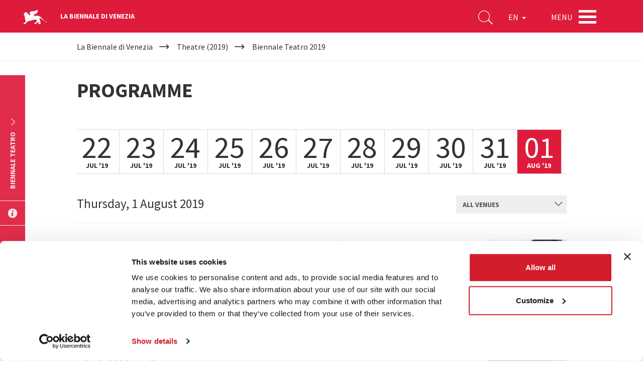

--- FILE ---
content_type: text/html; charset=utf-8
request_url: https://www.labiennale.org/en/theatre/2019/biennale-teatro-2019?date=2019-08-01
body_size: 10200
content:
<!DOCTYPE html>
<html lang="en" dir="ltr"
  xmlns:og="http://ogp.me/ns#"
  xmlns:article="http://ogp.me/ns/article#"
  xmlns:book="http://ogp.me/ns/book#"
  xmlns:profile="http://ogp.me/ns/profile#"
  xmlns:video="http://ogp.me/ns/video#"
  xmlns:product="http://ogp.me/ns/product#">
<head>
    <link rel="profile" href="http://www.w3.org/1999/xhtml/vocab" />
    <meta charset="utf-8">
    <meta name="viewport" content="width=device-width, initial-scale=1.0">
  <script type="text/javascript"  id="Cookiebot" src="https://consent.cookiebot.com/uc.js" data-cbid="74679177-89ae-4133-b283-6728c4a7e16f" async="async"></script>
<meta http-equiv="Content-Type" content="text/html; charset=utf-8" />
<meta http-equiv="x-dns-prefetch-control" content="on" />
<link rel="dns-prefetch" href="//static.labiennale.org" />
<!--[if IE 9]>
<link rel="prefetch" href="//static.labiennale.org" />
<![endif]-->
<link rel="icon" href="https://static.labiennale.org/favicon-16x16.png" sizes="16x16" />
<link type="application/rss+xml" title="La Biennale di Venezia News" href="/en/rss.xml" />
<link rel="icon" href="https://static.labiennale.org/favicon-32x32.png" sizes="32x32" />
<link rel="shortcut icon" href="https://static.labiennale.org/favicon.ico" />
<link rel="icon" href="https://static.labiennale.org/favicon-256x256.png" sizes="256x256" />
<link rel="apple-touch-icon" href="https://static.labiennale.org/apple-touch-icon.png" sizes="180x180" />
<link rel="apple-touch-icon-precomposed" href="https://static.labiennale.org/apple-touch-icon-precomposed.png" sizes="180x180" />
<link rel="mask-icon" href="https://static.labiennale.org/safari-pinned-tab.svg" color="#df1b3b" />
<meta rel="manifest" href="https://static.labiennale.org/manifest.json" />
<meta name="description" content="47th International Theatre Festival Drammaturgie" />
<meta name="generator" content="Drupal 7 (http://drupal.org)" />
<link rel="canonical" href="https://www.labiennale.org/en/theatre/2019/biennale-teatro-2019" />
<link rel="shortlink" href="https://www.labiennale.org/en/node/4296" />
<meta property="og:site_name" content="La Biennale di Venezia" />
<meta property="og:type" content="article" />
<meta property="og:url" content="https://www.labiennale.org/en/theatre/2019/biennale-teatro-2019" />
<meta property="og:title" content="Biennale Teatro 2019 | Biennale Teatro 2019" />
<meta property="og:description" content="47th International Theatre Festival Drammaturgie" />
<meta property="og:updated_time" content="2019-07-31T08:34:29+02:00" />
<meta name="twitter:card" content="summary_large_image" />
<meta name="twitter:url" content="https://www.labiennale.org/en/theatre/2019/biennale-teatro-2019" />
<meta name="twitter:title" content="Biennale Teatro 2019" />
<meta property="article:published_time" content="2019-02-22T16:28:53+01:00" />
<meta property="article:modified_time" content="2019-07-31T08:34:29+02:00" />
<meta name="facebook-domain-verification" content="y2dsxtqa0oi3y9vux5e4lp6s8l3ue9" />

<!-- Facebook Pixel Code -->
<script type="text/plain" data-cookieconsent="marketing">
!function(f,b,e,v,n,t,s){if(f.fbq)return;n=f.fbq=function(){n.callMethod?
n.callMethod.apply(n,arguments):n.queue.push(arguments)};if(!f._fbq)f._fbq=n;
n.push=n;n.loaded=!0;n.version='2.0';n.queue=[];t=b.createElement(e);t.async=!0;
t.src=v;s=b.getElementsByTagName(e)[0];s.parentNode.insertBefore(t,s)}(window,
document,'script','https://connect.facebook.net/en_US/fbevents.js');
</script>
<!-- End Facebook Pixel Code -->
<script type="text/plain" data-cookieconsent="marketing">
  fbq('init', '308669026865564', [], {
    "agent": "pldrupal-7-7.59"
});
</script><script type="text/plain" data-cookieconsent="marketing">
  fbq('track', 'PageView', []);
</script>
<!-- Facebook Pixel Code -->
<noscript>
<img height="1" width="1" style="display:none" alt="fbpx"
src="https://www.facebook.com/tr?id=308669026865564&ev=PageView&noscript=1" />
</noscript>
<!-- End Facebook Pixel Code -->
    <title>Biennale Teatro 2019 | Biennale Teatro 2019</title>
  <link type="text/css" rel="stylesheet" href="https://static.labiennale.org/files/cdn/css/https/css_mU390qF2xEBdFPA10q5U7A8e3oAS8N_GK-DPpsKx15I.css" media="all" />
<link type="text/css" rel="stylesheet" href="https://static.labiennale.org/files/cdn/css/https/css_6BRRJwRrLE13LfPurUqmMuDHDPy-qn24ZHBkWSc7Zms.css" media="all" />
<link type="text/css" rel="stylesheet" href="https://static.labiennale.org/files/cdn/css/https/css_ovR8OZQVB8oDgE8kG7nTWQjNvr1OHrUAYiz0TmpxY9U.css" media="all" />
<link type="text/css" rel="stylesheet" href="https://static.labiennale.org/files/cdn/css/https/css_WbugWFjwlWw599NM28ngc4z6Rdc5isB1tTtD7SAKa4E.css" media="all" />
    <!-- HTML5 element support for IE6-8 -->
    <!--[if lt IE 9]>
    <script src="https://cdn.jsdelivr.net/html5shiv/3.7.3/html5shiv-printshiv.min.js"></script>
    <![endif]-->
  <script type="text/plain" data-cookieconsent="statistics">(function(w,d,s,l,i){

  w[l]=w[l]||[];
  w[l].push({'gtm.start':new Date().getTime(),event:'gtm.js'});
  var f=d.getElementsByTagName(s)[0];
  var j=d.createElement(s);
  var dl=l!='dataLayer'?'&l='+l:'';
  j.src='https://www.googletagmanager.com/gtm.js?id='+i+dl+'';
  j.async=true;
  f.parentNode.insertBefore(j,f);

})(window,document,'script','dataLayer','GTM-K53Z8CJ');</script>
<script src="https://static.labiennale.org/files/js/js_siAzsLQXar6_8hnne92BaBQNphQqqLqTxKnhobUkxPk.js"></script>
<script src="https://static.labiennale.org/files/js/js_gTd4U5Ixr7jD6Iy1a-AnwhsWJMyfk9VI4tcTJaYAt8E.js"></script>
<script src="https://static.labiennale.org/files/js/js_Eyhtp0vQM3y5GdE7hUWqsVqDafoJJyq0HuY1E0g4Si4.js"></script>
<script src="https://static.labiennale.org/files/js/js_T_s-Vel_gIhI-8pVHSpMba7BFDRWM7Vrs9weHs-QaJ4.js"></script>
<script src="https://static.labiennale.org/files/js/js_oYVKp-cluFZQnjxYMtXDmhZY3bwT8PYHYk6oiRMAQDw.js"></script>
<script>jQuery.extend(Drupal.settings, {"basePath":"\/","pathPrefix":"en\/","ajaxPageState":{"theme":"labiennale_theme","theme_token":"yoAn5bR0WPNA20ktyPwx8Dk98Ipukab_13UZspV2r88","jquery_version":"1.10","js":{"sites\/all\/modules\/custom\/labiennale\/js\/ckeditor-fix.js":1,"sites\/all\/themes\/contrib\/bootstrap\/js\/bootstrap.js":1,"0":1,"sites\/all\/modules\/contrib\/jquery_update\/replace\/jquery\/1.10\/jquery.min.js":1,"misc\/jquery.once.js":1,"misc\/drupal.js":1,"sites\/all\/modules\/contrib\/jquery_update\/replace\/ui\/external\/jquery.cookie.js":1,"sites\/all\/modules\/contrib\/jquery_update\/replace\/misc\/jquery.form.min.js":1,"misc\/jquery-ajaxsubmit.js":1,"misc\/ajax.js":1,"sites\/all\/modules\/contrib\/jquery_update\/js\/jquery_update.js":1,"sites\/all\/libraries\/jgrowl\/jquery.jgrowl.min.js":1,"sites\/all\/modules\/contrib\/nicemessages\/js\/nicemessages.js":1,"sites\/all\/modules\/contrib\/views_selective_filters\/js\/attachBehaviours.js":1,"sites\/all\/modules\/contrib\/views\/js\/base.js":1,"sites\/all\/themes\/contrib\/bootstrap\/js\/misc\/_progress.js":1,"sites\/all\/modules\/contrib\/cookiebot\/js\/cookiebot.js":1,"sites\/all\/modules\/contrib\/views\/js\/ajax_view.js":1,"sites\/all\/modules\/contrib\/views_load_more\/views_load_more.js":1,"sites\/all\/themes\/custom\/labiennale_theme\/lib\/bootstrap\/js\/affix.js":1,"sites\/all\/themes\/custom\/labiennale_theme\/lib\/bootstrap\/js\/alert.js":1,"sites\/all\/themes\/custom\/labiennale_theme\/lib\/bootstrap\/js\/button.js":1,"sites\/all\/themes\/custom\/labiennale_theme\/lib\/bootstrap\/js\/collapse.js":1,"sites\/all\/themes\/custom\/labiennale_theme\/lib\/bootstrap\/js\/dropdown.js":1,"sites\/all\/themes\/custom\/labiennale_theme\/lib\/bootstrap\/js\/modal.js":1,"sites\/all\/themes\/custom\/labiennale_theme\/lib\/bootstrap\/js\/tooltip.js":1,"sites\/all\/themes\/custom\/labiennale_theme\/lib\/bootstrap\/js\/popover.js":1,"sites\/all\/themes\/custom\/labiennale_theme\/lib\/bootstrap\/js\/scrollspy.js":1,"sites\/all\/themes\/custom\/labiennale_theme\/lib\/bootstrap\/js\/tab.js":1,"sites\/all\/themes\/custom\/labiennale_theme\/lib\/bootstrap\/js\/transition.js":1,"sites\/all\/themes\/custom\/labiennale_theme\/lib\/modernizr\/modernizr.js":1,"sites\/all\/themes\/custom\/labiennale_theme\/lib\/matchHeight\/dist\/jquery.matchHeight-min.js":1,"sites\/all\/themes\/custom\/labiennale_theme\/lib\/slick-carousel\/slick\/slick.min.js":1,"sites\/all\/themes\/custom\/labiennale_theme\/lib\/fancybox\/dist\/jquery.fancybox.min.js":1,"sites\/all\/themes\/custom\/labiennale_theme\/lib\/select2\/dist\/js\/select2.full.min.js":1,"sites\/all\/themes\/custom\/labiennale_theme\/lib\/jquery.lazyload\/jquery.lazyload.js":1,"sites\/all\/themes\/custom\/labiennale_theme\/lib\/jquery.throttle-debounce\/jquery.ba-throttle-debounce.min.js":1,"sites\/all\/themes\/custom\/labiennale_theme\/lib\/urijs\/src\/URI.min.js":1,"sites\/all\/themes\/custom\/labiennale_theme\/lib\/waypoints\/lib\/jquery.waypoints.js":1,"sites\/all\/themes\/custom\/labiennale_theme\/lib\/waypoints\/lib\/shortcuts\/inview.js":1,"sites\/all\/themes\/custom\/labiennale_theme\/lib\/jquery-typewatch\/jquery.typewatch.js":1,"sites\/all\/themes\/custom\/labiennale_theme\/lib\/iframe-resizer\/js\/iframeResizer.js":1,"sites\/all\/themes\/custom\/labiennale_theme\/lib\/jquery.mb.ytplayer\/dist\/jquery.mb.YTPlayer.js":1,"sites\/all\/themes\/custom\/labiennale_theme\/lib\/perfect-scrollbar\/perfect-scrollbar.min.js":1,"sites\/all\/themes\/custom\/labiennale_theme\/js\/layout.js":1,"sites\/all\/themes\/custom\/labiennale_theme\/js\/init.js":1,"sites\/all\/themes\/custom\/labiennale_theme\/js\/settings.js":1,"sites\/all\/themes\/custom\/labiennale_theme\/js\/utils.js":1,"sites\/all\/themes\/custom\/labiennale_theme\/js\/youtube.js":1,"sites\/all\/themes\/custom\/labiennale_theme\/js\/anchors.js":1,"sites\/all\/themes\/custom\/labiennale_theme\/js\/iframes.js":1,"sites\/all\/themes\/custom\/labiennale_theme\/js\/scrollbars.js":1,"sites\/all\/themes\/custom\/labiennale_theme\/js\/submenu.js":1,"sites\/all\/themes\/custom\/labiennale_theme\/js\/navbar.js":1,"sites\/all\/themes\/custom\/labiennale_theme\/js\/main.js":1,"sites\/all\/themes\/custom\/labiennale_theme\/js\/lazy.js":1,"sites\/all\/themes\/custom\/labiennale_theme\/js\/forms.js":1,"sites\/all\/themes\/custom\/labiennale_theme\/js\/google_maps.js":1,"sites\/all\/themes\/custom\/labiennale_theme\/js\/news.js":1,"sites\/all\/themes\/custom\/labiennale_theme\/js\/agenda.js":1,"sites\/all\/themes\/custom\/labiennale_theme\/js\/channel.js":1,"sites\/all\/themes\/custom\/labiennale_theme\/js\/bacheca.js":1,"sites\/all\/themes\/custom\/labiennale_theme\/js\/slick.js":1,"sites\/all\/themes\/custom\/labiennale_theme\/js\/footer.js":1,"sites\/all\/themes\/custom\/labiennale_theme\/js\/social_share.js":1,"sites\/all\/themes\/custom\/labiennale_theme\/js\/views.js":1,"sites\/all\/themes\/custom\/labiennale_theme\/js\/sedi.js":1,"sites\/all\/themes\/custom\/labiennale_theme\/js\/collapse.js":1,"sites\/all\/themes\/custom\/labiennale_theme\/js\/fancybox.js":1,"sites\/all\/themes\/custom\/labiennale_theme\/js\/scrollspy.js":1,"sites\/all\/themes\/custom\/labiennale_theme\/js\/search.js":1,"sites\/all\/themes\/custom\/labiennale_theme\/js\/emotional-slider.js":1,"sites\/all\/themes\/custom\/labiennale_theme\/js\/leaflet-loader.js":1,"sites\/all\/themes\/contrib\/bootstrap\/js\/misc\/ajax.js":1},"css":{"modules\/system\/system.base.css":1,"modules\/field\/theme\/field.css":1,"sites\/all\/modules\/contrib\/field_collection_ajax\/css\/field-collection-ajax.css":1,"modules\/node\/node.css":1,"sites\/all\/modules\/contrib\/views\/css\/views.css":1,"sites\/all\/modules\/contrib\/cookiebot\/css\/cookiebot.css":1,"sites\/all\/modules\/contrib\/ckeditor\/css\/ckeditor.css":1,"sites\/all\/modules\/contrib\/ctools\/css\/ctools.css":1,"sites\/all\/libraries\/jgrowl\/jquery.jgrowl.min.css":1,"sites\/all\/modules\/contrib\/nicemessages\/css\/nicemessages_positions.css":1,"sites\/all\/modules\/contrib\/nicemessages\/css\/nicemessages_jgrowl.css":1,"sites\/all\/modules\/contrib\/nicemessages\/css\/shadows.css":1,"sites\/all\/themes\/custom\/labiennale_theme\/css\/style.css":1,"sites\/all\/themes\/custom\/labiennale_theme\/lib\/jquery.mb.ytplayer\/dist\/css\/jquery.mb.YTPlayer.min.css":1,"sites\/all\/themes\/custom\/labiennale_theme\/lib\/perfect-scrollbar\/perfect-scrollbar.css":1}},"urlIsAjaxTrusted":{"\/en":true},"views":{"ajax_path":"\/en\/views\/ajax","ajaxViews":{"views_dom_id:a165795e0e66435576477ea1502ab286":{"view_name":"programma","view_display_id":"block","view_args":"4296","view_path":"node\/4296","view_base_path":null,"view_dom_id":"a165795e0e66435576477ea1502ab286","pager_element":0},"views_dom_id:603f10e3477096b3ba362c996a198aa8":{"view_name":"search_quick","view_display_id":"block","view_args":"","view_path":"node\/4296","view_base_path":null,"view_dom_id":"603f10e3477096b3ba362c996a198aa8","pager_element":0}}},"better_exposed_filters":{"views":{"programma":{"displays":{"block":{"filters":{"date":{"required":false},"sede":{"required":false}}}}},"search_quick":{"displays":{"block":{"filters":{"qs":{"required":true}}}}}}},"cookiebot":{"message_placeholder_cookieconsent_optout_marketing_show":false,"message_placeholder_cookieconsent_optout_marketing":"\u003Cdiv class=\u0022cookiebot cookieconsent-optout-marketing\u0022\u003E\r\n\t\u003Cdiv class=\u0022cookieconsent-optout-marketing__inner\u0022\u003E\r\n\t\t\u003Cp\u003EPlease \u003Ca class=\u0022cookieconsent-optout-marketing__cookiebot-renew\u0022 href=\u0022!cookiebot_renew\u0022\u003Eaccept marketing-cookies\u003C\/a\u003E to view this embedded content from \u003Ca class=\u0022cookieconsent-optout-marketing__from-src-url\u0022 href=\u0022!cookiebot_from_src_url\u0022 target=\u0022_blank\u0022\u003E!cookiebot_from_src_url\u003C\/a\u003E\u003C\/p\u003E\n\t\u003C\/div\u003E\r\n\u003C\/div\u003E\r\n"},"themeBasePath":"\/sites\/all\/themes\/custom\/labiennale_theme\/","resPath":"https:\/\/static.labiennale.org\/sites\/all\/themes\/custom\/labiennale_theme\/","gmapsApiKey":"AIzaSyDyIDhS6fDXjJSIVluwgn9CRPdBGg20lOM","bootstrap":{"anchorsFix":"0","anchorsSmoothScrolling":"0","formHasError":1,"popoverEnabled":0,"popoverOptions":{"animation":1,"html":0,"placement":"right","selector":"","trigger":"click","triggerAutoclose":1,"title":"","content":"","delay":0,"container":"body"},"tooltipEnabled":0,"tooltipOptions":{"animation":1,"html":0,"placement":"auto left","selector":"","trigger":"hover focus","delay":0,"container":"body"}}});</script>
  </head>
<body class="html not-front not-logged-in no-sidebars page-node page-node- page-node-4296 node-type-programma i18n-en is-node-page lb-site--teatro lb-page-has-submenu overlay lb-page-has-breadcrumbs">
<div id="skip-link">
  <a href="#main-content" class="element-invisible element-focusable">Skip to main content</a>
</div>
<noscript aria-hidden="true"><iframe src="https://www.googletagmanager.com/ns.html?id=GTM-K53Z8CJ"
 height="0" width="0" style="display:none;visibility:hidden"></iframe></noscript>

            
<div class="lb-nav-head-wrap overlay">
  <a href="/en">
    <span class="icon-lion"></span>
  </a>
  <span class="lb-site-title">La Biennale di Venezia</span>
  <div class="lb-nav-head-inner">
    <div class="lb-nav-head">
      <ul class="lb-nav-items">
        <li class="lb-nav-item lb-search-icon">
          <a data-target="searchbox" class="toggle">
            <i class="icon-search" aria-hidden="true"></i>
          </a>
        </li>
        <li class="lb-nav-item lb-nav-item-cl-list">
          <div class="lb-cl-list">
            <ul>
                                        <li><a href="/it/teatro/2019/biennale-teatro-2019"  class="language-link" xml:lang="it" hreflang="it">IT</a></li>
                                                      <li class="active"><span>EN</span></li>
                                      </ul>
          </div>
        </li>
        <li class="lb-nav-item lb-nav-item-cl-dropdown">
          <div class="lb-cl-dropdown dropdown">
            <button class="dropdown-toggle" type="button" id="lb-cl-dropdown" data-toggle="dropdown" aria-haspopup="true" aria-expanded="true">
                                                        EN                                          <span class="caret"></span>
                          </button>
                        <ul class="dropdown-menu" aria-labelledby="lb-cl-dropdown">
                                                <li><a href="/it/teatro/2019/biennale-teatro-2019"  class="language-link" xml:lang="it" hreflang="it">IT</a></li>
                                                                        </ul>
                      </div>
        </li>
        <li class="lb-nav-item lb-nav-item-menu">
          <div class="lb-nav-item-menu-label">Menu</div>
          <div class="lb-nav-item-menu-hamb button-container-wrap">
            <div class="button_container toggle" data-target="overlay">
              <span class="top"></span>
              <span class="middle"></span>
              <span class="bottom"></span>
            </div>
          </div>
        </li>
              </ul>
    </div>
  </div>
</div>

<a id="main-content"></a>

<div class="lb-breadcrumb-wrapper">
  <div class="container"><h2 class="sr-only">Your are here</h2><ol itemscope itemtype="http://schema.org/BreadcrumbList" class="breadcrumb"><li itemprop="itemListElement" itemscope itemtype="http://schema.org/ListItem"><a itemscope itemtype="http://schema.org/Thing" itemprop="item" href="/en"><span itemprop="name">La Biennale di Venezia</span></a><meta itemprop="position" content="1"></li><li itemprop="itemListElement" itemscope itemtype="http://schema.org/ListItem"><a itemscope itemtype="http://schema.org/Thing" itemprop="item" href="/en/theatre/2019"><span itemprop="name">Theatre (2019)</span></a><meta itemprop="position" content="2"></li><li itemprop="itemListElement" itemscope itemtype="http://schema.org/ListItem">Biennale Teatro 2019<meta itemprop="position" content="3"></li></ol></div>
</div>


  


  
  <div id="block-views-programma-block" class="section lb-section-programma block block-views">
  <div class="container">
        
          <h2 class="lb-section-title">Programme</h2>
      </div>

  <div class="view view-programma view-id-programma view-display-id-block view-dom-id-a165795e0e66435576477ea1502ab286">
      <form action="/en" method="get" id="views-exposed-form-programma-block" accept-charset="UTF-8"><div><div class="lb-programma-nav">
  <div class="container">
    <ul class="lb-programma-nav-days perfect-scrollbar hidden-xs">
              <li>
          <a href="/en/theatre/2019/biennale-teatro-2019?date=2019-07-22" class="" data-date="2019-07-22">
            <div class="lb-date-wrapper">
              <time datetime="2019-07-22">
                <span>22</span>Jul '19</time>
            </div>
          </a>
        </li>
              <li>
          <a href="/en/theatre/2019/biennale-teatro-2019?date=2019-07-23" class="" data-date="2019-07-23">
            <div class="lb-date-wrapper">
              <time datetime="2019-07-23">
                <span>23</span>Jul '19</time>
            </div>
          </a>
        </li>
              <li>
          <a href="/en/theatre/2019/biennale-teatro-2019?date=2019-07-24" class="" data-date="2019-07-24">
            <div class="lb-date-wrapper">
              <time datetime="2019-07-24">
                <span>24</span>Jul '19</time>
            </div>
          </a>
        </li>
              <li>
          <a href="/en/theatre/2019/biennale-teatro-2019?date=2019-07-25" class="" data-date="2019-07-25">
            <div class="lb-date-wrapper">
              <time datetime="2019-07-25">
                <span>25</span>Jul '19</time>
            </div>
          </a>
        </li>
              <li>
          <a href="/en/theatre/2019/biennale-teatro-2019?date=2019-07-26" class="" data-date="2019-07-26">
            <div class="lb-date-wrapper">
              <time datetime="2019-07-26">
                <span>26</span>Jul '19</time>
            </div>
          </a>
        </li>
              <li>
          <a href="/en/theatre/2019/biennale-teatro-2019?date=2019-07-27" class="" data-date="2019-07-27">
            <div class="lb-date-wrapper">
              <time datetime="2019-07-27">
                <span>27</span>Jul '19</time>
            </div>
          </a>
        </li>
              <li>
          <a href="/en/theatre/2019/biennale-teatro-2019?date=2019-07-28" class="" data-date="2019-07-28">
            <div class="lb-date-wrapper">
              <time datetime="2019-07-28">
                <span>28</span>Jul '19</time>
            </div>
          </a>
        </li>
              <li>
          <a href="/en/theatre/2019/biennale-teatro-2019?date=2019-07-29" class="" data-date="2019-07-29">
            <div class="lb-date-wrapper">
              <time datetime="2019-07-29">
                <span>29</span>Jul '19</time>
            </div>
          </a>
        </li>
              <li>
          <a href="/en/theatre/2019/biennale-teatro-2019?date=2019-07-30" class="" data-date="2019-07-30">
            <div class="lb-date-wrapper">
              <time datetime="2019-07-30">
                <span>30</span>Jul '19</time>
            </div>
          </a>
        </li>
              <li>
          <a href="/en/theatre/2019/biennale-teatro-2019?date=2019-07-31" class="" data-date="2019-07-31">
            <div class="lb-date-wrapper">
              <time datetime="2019-07-31">
                <span>31</span>Jul '19</time>
            </div>
          </a>
        </li>
              <li>
          <a href="/en/theatre/2019/biennale-teatro-2019?date=2019-08-01" class="active" data-date="2019-08-01">
            <div class="lb-date-wrapper">
              <time datetime="2019-08-01">
                <span>01</span>Aug '19</time>
            </div>
          </a>
        </li>
              <li>
          <a href="/en/theatre/2019/biennale-teatro-2019?date=2019-08-02" class="" data-date="2019-08-02">
            <div class="lb-date-wrapper">
              <time datetime="2019-08-02">
                <span>02</span>Aug '19</time>
            </div>
          </a>
        </li>
              <li>
          <a href="/en/theatre/2019/biennale-teatro-2019?date=2019-08-03" class="" data-date="2019-08-03">
            <div class="lb-date-wrapper">
              <time datetime="2019-08-03">
                <span>03</span>Aug '19</time>
            </div>
          </a>
        </li>
              <li>
          <a href="/en/theatre/2019/biennale-teatro-2019?date=2019-08-04" class="" data-date="2019-08-04">
            <div class="lb-date-wrapper">
              <time datetime="2019-08-04">
                <span>04</span>Aug '19</time>
            </div>
          </a>
        </li>
              <li>
          <a href="/en/theatre/2019/biennale-teatro-2019?date=2019-08-05" class="" data-date="2019-08-05">
            <div class="lb-date-wrapper">
              <time datetime="2019-08-05">
                <span>05</span>Aug '19</time>
            </div>
          </a>
        </li>
          </ul>

    <div class="lb-programma-day-and-sede">
                                                                                                                                                                    <div class="lb-programma-nav-current-date hidden-xs">
            <time datetime="2019-08-01">
              Thursday, 1 August 2019</time>
          </div>
                                                                      
      <div class="lb-programma-nav-select visible-xs">
                  <div class="form-item form-item-date form-type-select form-group"><select class="form-control form-select" id="edit-date" name="date"><option value="2019-07-22">Monday, 22 July 2019</option><option value="2019-07-23">Tuesday, 23 July 2019</option><option value="2019-07-24">Wednesday, 24 July 2019</option><option value="2019-07-25">Thursday, 25 July 2019</option><option value="2019-07-26">Friday, 26 July 2019</option><option value="2019-07-27">Saturday, 27 July 2019</option><option value="2019-07-28">Sunday, 28 July 2019</option><option value="2019-07-29">Monday, 29 July 2019</option><option value="2019-07-30">Tuesday, 30 July 2019</option><option value="2019-07-31">Wednesday, 31 July 2019</option><option value="2019-08-01" selected="selected">Thursday, 1 August 2019</option><option value="2019-08-02">Friday, 2 August 2019</option><option value="2019-08-03">Saturday, 3 August 2019</option><option value="2019-08-04">Sunday, 4 August 2019</option><option value="2019-08-05">Monday, 5 August 2019</option></select></div>              </div>

              <div class="form-item form-item-sede form-type-select form-group"><select class="form-control form-select" id="edit-sede" name="sede"><option value="All" selected="selected">All venues</option><option value="2606">Arsenale - Spazio Marceglia</option><option value="1154">Sala d’Armi A</option><option value="168">Teatro Piccolo Arsenale</option></select></div>          </div>
  </div>

  <button class="btn btn-default sr-only" type="submit">Submit</i></button>
</div>
</div></form>  
  <div class="lb-programma-agenda">
    <div class="container">
      <div class="row">
        <div class="col-md-12">
                      <hr>
            <div class="lb-agenda">
                  
          <div class="lb-agenda-item node node-appuntamento-programma node-teaser">
    
  <div class="lb-media-wrapper">
    <div class="lb-square">
              <img class="lb-media" src="https://static.labiennale.org/files/styles/square_thumb/public/teatro/2019/600x600/quotidianacom-2.jpg?itok=VGsVE9Yf">
        <noscript>
          <img src="https://static.labiennale.org/files/styles/square_thumb/public/teatro/2019/600x600/quotidianacom-2.jpg?itok=VGsVE9Yf">
        </noscript>
          </div>
    <div class="lb-media-overlay">&nbsp;</div>
  </div>

    <div class="lb-appointment-wrapper">
    <time datetime="16:00">16:00</time>  </div>
  
  <div class="lb-desc-wrapper">
    <div class="lb-title">Encounter with quotidianacom</div>
          <div class="lb-except"><p>The duo composed of Paola Vannoni and Roberto Scappin, also known as quotidianacom, embodies one of the edgiest companies of the Italian scene today.</p>
</div>
        <a href="/en/theatre/2019/biennale-teatro-2019/encounter-quotidianacom-2019-08-01-16-00" class="lb-cta-arrow-2">Read more</a>
  </div>

  <div class="lb-place-wrapper">
    <div class="lb-label">
      <span>Theatre</span>          </div>

          <div class="lb-label-icon-wrapper">
        <i class="icon icon-map" aria-hidden="true"></i>
        <p>Arsenale - Spazio Marceglia</p>
      </div>
    
          <div class="lb-label-icon-wrapper">
        <i class="icon icon-unlock" aria-hidden="true"></i>        <p>Free entrance</p>
      </div>
    
    
      </div>
</div>
      
          <div class="lb-agenda-item node node-appuntamento-programma node-teaser">
    
  <div class="lb-media-wrapper">
    <div class="lb-square">
              <img class="lb-media" src="https://static.labiennale.org/files/styles/square_thumb/public/teatro/2019/600x600/l-anarchico-non-e-fotogenico.jpg?itok=46RB2Kd4">
        <noscript>
          <img src="https://static.labiennale.org/files/styles/square_thumb/public/teatro/2019/600x600/l-anarchico-non-e-fotogenico.jpg?itok=46RB2Kd4">
        </noscript>
          </div>
    <div class="lb-media-overlay">&nbsp;</div>
  </div>

    <div class="lb-appointment-wrapper">
    <time datetime="19:00">19:00</time>  </div>
  
  <div class="lb-desc-wrapper">
    <div class="lb-title">quotidianacom - L’anarchico non è fotogenico</div>
          <div class="lb-except"><p>A segment of the artistic biography of Paola Vannoni and Roberto Scappin.</p>
</div>
        <a href="/en/theatre/2019/biennale-teatro-2019/quotidianacom-l%E2%80%99anarchico-non-%C3%A8-fotogenico-2019-08-01-19-00" class="lb-cta-arrow-2">Read more</a>
  </div>

  <div class="lb-place-wrapper">
    <div class="lb-label">
      <span>Theatre</span>          </div>

          <div class="lb-label-icon-wrapper">
        <i class="icon icon-map" aria-hidden="true"></i>
        <p>Sala d’Armi A</p>
      </div>
    
          <div class="lb-label-icon-wrapper">
        <i class="icon icon-ticket" aria-hidden="true"></i>        <p>Admission with ticket</p>
      </div>
    
    
      </div>
</div>
      
          <div class="lb-agenda-item node node-appuntamento-programma node-teaser">
    
  <div class="lb-media-wrapper">
    <div class="lb-square">
              <img class="lb-media" src="https://static.labiennale.org/files/styles/square_thumb/public/teatro/2019/600x600/realismo.jpg?itok=WezTJ6Xq">
        <noscript>
          <img src="https://static.labiennale.org/files/styles/square_thumb/public/teatro/2019/600x600/realismo.jpg?itok=WezTJ6Xq">
        </noscript>
          </div>
    <div class="lb-media-overlay">&nbsp;</div>
  </div>

    <div class="lb-appointment-wrapper">
    <time datetime="21:00">21:00</time>  </div>
  
  <div class="lb-desc-wrapper">
    <div class="lb-title">Manuela Infante - Realismo</div>
          <div class="lb-except"><p>The Italian premiere of the second performance presented at the Biennale Teatro 2019 by the Chilean director.</p>
</div>
        <a href="/en/theatre/2019/biennale-teatro-2019/manuela-infante-realismo-2019-08-01-21-00" class="lb-cta-arrow-2">Read more</a>
  </div>

  <div class="lb-place-wrapper">
    <div class="lb-label">
      <span>Theatre</span>          </div>

          <div class="lb-label-icon-wrapper">
        <i class="icon icon-map" aria-hidden="true"></i>
        <p>Teatro Piccolo Arsenale</p>
      </div>
    
          <div class="lb-label-icon-wrapper">
        <i class="icon icon-ticket" aria-hidden="true"></i>        <p>Admission with ticket</p>
      </div>
    
    
      </div>
</div>
              </div>
                              </div>
      </div>
    </div>
  </div>
</div></div>


<div class="overlay-wrap menu-overlay-wrap">
  <div class="overlay">
    <div class="overlay-menu">
      <div class="cover">
        <div class="cover-image"></div>
        <div class="container-fluid menu-wrap">
          <div class="row lb-menu-sections">
            <div class="text-center lb-menu-sections-container">
              <!-- menu searchbox -->
              <div class="visible-xs visible-sm lb-menu-section lb-menu-searchbox-mobile">
                <form action="/en/search">
                  <div class="lb-search-input-text-wrapper">
                    <input autocomplete="off" required type="text" placeholder="Search" name="s" />
                    <button class="lb-search-btn" type="submit" title="Search"></button>
                  </div>
                </form>
              </div>
              <!-- menu copy -->
                              <section id="block-bean-menu-intro-text" class="block block-bean block-bean--text col-md-12 hidden-xs hidden-sm lb-menu-section lb-menu-copy clearfix">

      
  <div class="lb-content">
      <p><a href="/node/1">Art, Architecture, Cinema, Dance, Music, Theatre,<br />
Historical Archives of Contemporary Arts, College, etc etc...</a></p>
  </div>

</section>
                            <!-- menu corrente -->
                              <section id="block-menu-menu-cosa-accade" class="block block-menu col-md-12 lb-menu-section lb-menu-accade clearfix">

        <h2 class="block-title lb-title">What’s On</h2>
    
  <div class="lb-content">
    <ul class="menu"><li class="first leaf"><a href="/en/agenda">Agenda</a></li>
<li class="leaf"><a href="/en/news">News</a></li>
<li class="leaf"><a href="/en/biennale-channel">Biennale Channel</a></li>
<li class="last collapsed"><a href="/en/educational-programme-2025">Biennale Educational</a></li>
</ul>  </div>

</section>
                            <!-- menu settori -->
                              <section id="block-system-main-menu" class="block block-system block-menu col-md-12 lb-menu-section lb-menu-areas clearfix">

        <h2 class="block-title lb-title">Departments</h2>
    
  <div class="lb-content">
    <ul class="menu"><li class="first leaf"><a href="/en/art/2026">Art</a></li>
<li class="leaf"><a href="/en/architecture/2025">Architecture</a></li>
<li class="leaf"><a href="/en/cinema/2026">Cinema</a></li>
<li class="leaf"><a href="/en/dance/2026">Dance</a></li>
<li class="leaf"><a href="/en/music/2026">Music</a></li>
<li class="leaf"><a href="/en/theatre/2026">Theatre</a></li>
<li class="last leaf"><a href="/en/asac">Historical Archive</a></li>
</ul>  </div>

</section>
                            <!-- menu istituzionale -->
                              <section id="block-menu-menu-istituzionale" class="block block-menu col-md-12 lb-menu-section lb-menu-corporate clearfix">

        <h2 class="block-title lb-title">La Biennale di Venezia</h2>
    
  <div class="lb-content">
    <ul class="menu"><li class="first leaf"><a href="/en/organization">The Organization</a></li>
<li class="leaf"><a href="/en/organization#management">Management</a></li>
<li class="collapsed"><a href="/en/history">History</a></li>
<li class="leaf"><a href="/en/venues">Venues</a></li>
<li class="leaf"><a href="/en/contact-us">Contact Us</a></li>
<li class="last leaf"><a href="/en/environmental-sustainability">Environmental sustainability</a></li>
</ul>  </div>

</section>
                            <!-- menu footer -->
              <div class="lb-menu-section lb-menu-footer">
                                  <section id="block-bean-box-social" class="block block-bean block-bean--text lb-social-box lb-menu-social-box hidden-xs hidden-sm clearfix">

      
  <div class="lb-content">
      <ul>
<li><a class="icon-facebook" href="https://www.facebook.com/Labiennaledivenezia" target="_blank">facebook</a></li>
<li><a class="icon-twitter" href="https://x.com/la_Biennale" target="_blank">X</a></li>
<li><a class="icon-youtube" href="https://www.youtube.com/user/BiennaleChannel" target="_blank">youtube</a></li>
<li><a class="icon-instagram" href="https://www.instagram.com/labiennale/" target="_blank">instagram</a></li>
<li><a class="icon-linkedin" href="https://www.linkedin.com/company/fondazione-la-biennale-di-venezia" target="_blank">linkedin</a></li>
</ul>
  </div>

</section>
                
                                  <section id="block-menu-menu-servizi" class="block block-menu lb-menu-footer-btns clearfix">

      
  <div class="lb-content">
    <ul class="menu"><li class="first leaf"><a href="/en/environmental-sustainability">Environmental sustainability</a></li>
<li class="leaf"><a href="/en/tickets">Tickets</a></li>
<li class="collapsed"><a href="/en/biennale-card">Membership</a></li>
<li class="leaf"><a href="https://www.labiennale.org/en/buy-online">Buy online</a></li>
<li class="leaf"><a href="/en/press">Press</a></li>
<li class="last leaf"><a href="/en/sponsorship">Sponsorship</a></li>
</ul>  </div>

</section>
                              </div>
            </div>
          </div>
        </div>
      </div>
    </div>
  </div>
</div>

<div class="search-overlay-wrap">
  <div class="searchbox lb-search-layer">
    <div class="overlay-menu">
      <div class="container">
                  <div id="block-views-search-quick-block" class="lb-quicksearch block block-views">
    
  <div class="view view-search-quick view-id-search_quick view-display-id-block view-dom-id-603f10e3477096b3ba362c996a198aa8">
      <form action="/en" method="get" id="views-exposed-form-search-quick-block" accept-charset="UTF-8"><div><div class="lb-search-input-wide">
  <button class="lb-search-btn" type="submit" title="Search"></button>

      <label for="edit-qs">Digita cosa stai cercando</label>
    <div class="has-error form-item form-item-qs form-type-textfield form-group"><input placeholder="Digita cosa stai cercando" autocomplete="off" spellcheck="false" class="lb-search-key form-control form-text required error" type="text" id="edit-qs" name="qs" value="" size="30" maxlength="128" /></div>  </div>
</div></form>  
  <div class="lb-search-ajax-replace loading-transparent-overlay">
    
    <div class="lb-search-page-content">
          </div>
  </div>
</div></div>              </div>
    </div>
  </div>
</div>

  <div class="lb-submenu-overlay-wrap">
  <div class="lb-submenu">
    <div class="lb-submenu-content">
      <div class="lb-submenu lb-submenu--step-1">
        <div class="lb-submenu-menu">
                      <section id="block-menu-menu-teatro-2019-main" class="block block-menu clearfix">

      
  <div class="lb-content">
    <ul class="menu"><li class="first leaf"><a href="/en/theatre/2019">Festival</a></li>
<li class="leaf active-trail active"><a href="/en/theatre/2019/biennale-teatro-2019" class="active-trail active">Programme</a></li>
<li class="leaf"><a href="/en/theatre/2019/director">Director</a></li>
<li class="leaf"><a href="/en/theatre/2019/introduction-paolo-baratta">Introduction by Paolo Baratta</a></li>
<li class="leaf"><a href="/en/theatre/2019/introduction-antonio-latella">Introduction by Antonio Latella</a></li>
<li class="leaf"><a href="/en/biennale-college">Biennale College Teatro</a></li>
<li class="leaf"><a href="/en/theatre/2019/golden-lion-lifetime-achievement">Golden Lion for Lifetime Achievement</a></li>
<li class="leaf"><a href="/en/theatre/2019/silver-lion">Silver Lion</a></li>
<li class="last leaf lb-archive-link"><a href="/en/theatre/2024/archive">Archive</a></li>
</ul>  </div>

</section>
                  </div>
      </div>
      <div class="lb-submenu lb-submenu--step-2 lb-submenu--info">
        <div class="lb-submenu-menu">
                      <section id="block-menu-menu-teatro-2019-info" class="block block-menu clearfix">

        <h2 class="block-title lb-title">Information</h2>
    
  <div class="lb-content">
    <ul class="menu"><li class="first leaf"><a href="/en/theatre/2019/information">When &amp; where</a></li>
<li class="leaf"><a href="/en/theatre/2019/information#tickets">Tickets</a></li>
<li class="leaf"><a href="/en/theatre/2019/information">Services for the public</a></li>
<li class="leaf"><a href="/en/theatre/2019/information">How to get there</a></li>
<li class="leaf"><a href="/en/theatre/2019/information">Contact us</a></li>
<li class="last leaf"><a href="/en/theatre/2019/information">Press</a></li>
</ul>  </div>

</section>
                  </div>
      </div>
    </div>
    <div class="lb-submenu-controls">
      <div class="lb-submenu-base-switcher">
        <div class="lb-label">
                      Biennale Teatro                    <span class="icon-angle-right"></span>
        </div>
      </div>
      <div class="lb-submenu-info-switcher" title="Information">
        <span class="icon-info-circled"></span>
      </div>
    </div>
  </div>
  <span class="icon-reset"></span>
</div>

<div class="lb-submenu-space hidden-xs hidden-sm"></div>

<div class="lb-submenu-overlay"></div>

<div class="container hidden-md-up lb-mobile-submenu-switcher">
      <span>Biennale Teatro</span>
    <span class="lb-switcher icon-angle-right"></span>
  <span class="lb-mobile-sentinel"></span>
</div>


<div class="section lb-prefooter-section">
  <div class="container-fluid">
    <div class="row">
      <section class="lb-prefooter">
                  <section id="block-menu-menu-pre-footer" class="block block-menu lb-prefooter-content clearfix">

        <h2 class="block-title lb-title">La Biennale di Venezia</h2>
    
  <div class="lb-content">
    <ul class="menu"><li class="first leaf"><a href="/en/organization">The Organization</a></li>
<li class="leaf"><a href="/en/organization">Management</a></li>
<li class="leaf"><a href="/en/history">History</a></li>
<li class="leaf"><a href="/en/venues">Venues</a></li>
<li class="leaf"><a href="/en/sponsorship">Sponsorship</a></li>
<li class="leaf"><a href="/en/biennale-noticeboard">Biennale Noticeboard</a></li>
<li class="leaf"><a href="/en/environmental-sustainability">Environmental Sustainability</a></li>
<li class="leaf"><a href="/en/working-us">Working with us</a></li>
<li class="collapsed"><a href="/en/biennale-college">Biennale College</a></li>
<li class="last leaf"><a href="/en/contact-us">Contact us</a></li>
</ul>  </div>

</section>
              </section>
    </div>
  </div>
</div>

  <section id="block-bean-menu-footer-list-main" class="block block-bean block-bean--menu-footer-list clearfix">
      <div class="section lb-footer-sitemap-section">
  <div class="container-fluid">
    <div class="row">
                        <a class="lb-footer-sitemap-accordion-head" href="#footer-sitemap-59">
            Art 2026          </a>
          <div class="lb-footer-sitemap-item" id="footer-sitemap-59">
            <div class="lb-footer-sitemap-item-head">
              <a href="/en/art/2026">
                <div class="lb-title">Art</div>
                                  <div class="lb-subtitle">2026</div>
                              </a>
            </div>

            <div class="lb-footer-sitemap-item-body">
                              <div class="lb-menu-sector-links lb-menu-sector-links--main">
                                      <section id="block-menu-menu-arte-2026-main" class="block block-menu clearfix">

      
  <div class="lb-content">
    <ul class="menu"><li class="first leaf"><a href="/en/art/2026">Exhibition</a></li>
<li class="leaf"><a href="/en/art/2026/direttrice">Director</a></li>
<li class="leaf"><a href="/en/art/2026/curatorial-text-koyo-kouoh">Curatorial text by Koyo Kouoh</a></li>
<li class="leaf"><a href="/en/art/2026/national-participations-procedure">Procedure for National Participations</a></li>
<li class="leaf"><a href="/en/art/2026/collateral-events-procedure">Procedure for Collateral Events</a></li>
<li class="leaf"><a href="/en/art/2026/submissions">Submissions</a></li>
<li class="last leaf lb-archive-link"><a href="/en/art/2017/archive">Archive</a></li>
</ul>  </div>

</section>
                                  </div>
              
                              <div class="lb-menu-sector-links lb-menu-sector-links--info">
                                      <section id="block-menu-menu-arte-2026-info" class="block block-menu clearfix">

      
  <div class="lb-content">
    <ul class="menu"><li class="first leaf"><a href="/en/art/2026/information">When and where</a></li>
<li class="leaf"><a href="/en/art/2026/information#tickets">Tickets</a></li>
<li class="leaf"><a href="/en/art/2026/accreditation">Accreditation</a></li>
<li class="leaf"><a href="/en/art/2026/information#how-to-reach">Services for the public</a></li>
<li class="leaf"><a href="/en/art/2026/information#how-to-reach">How to get there</a></li>
<li class="leaf"><a href="/en/contact-us">Contact us</a></li>
<li class="last leaf"><a href="/en/press">Press</a></li>
</ul>  </div>

</section>
                                  </div>
                          </div>
          </div>
                  <a class="lb-footer-sitemap-accordion-head" href="#footer-sitemap-54">
            Architecture 2025          </a>
          <div class="lb-footer-sitemap-item" id="footer-sitemap-54">
            <div class="lb-footer-sitemap-item-head">
              <a href="/en/architecture/2025">
                <div class="lb-title">Architecture</div>
                                  <div class="lb-subtitle">2025</div>
                              </a>
            </div>

            <div class="lb-footer-sitemap-item-body">
                              <div class="lb-menu-sector-links lb-menu-sector-links--main">
                                      <section id="block-menu-menu-architettura-2025-main" class="block block-menu clearfix">

      
  <div class="lb-content">
    <ul class="menu"><li class="first leaf"><a href="/en/architecture/2025">Exhibition</a></li>
<li class="leaf"><a href="/en/architecture/2025/director">Director</a></li>
<li class="leaf"><a href="/en/architecture/2025/introduction-pietrangelo-buttafuoco">Introduction by Pietrangelo Buttafuoco</a></li>
<li class="leaf"><a href="/en/architecture/2025/introduction-carlo-ratti">Introduction by Carlo Ratti</a></li>
<li class="leaf"><a href="/en/architecture/2025/projects-participants">Projects and Participants</a></li>
<li class="leaf"><a href="/en/architecture/2025/gens-public-programme">GENS Public Programme</a></li>
<li class="leaf"><a href="/en/architecture/2025/national-participations">National Participations</a></li>
<li class="leaf"><a href="/en/architecture/2025/collateral-events">Collateral Events</a></li>
<li class="leaf"><a href="/en/architecture/2025/space-ideas">Space for Ideas</a></li>
<li class="leaf"><a href="/en/architecture/2025/biennale-college-architettura-8-winning-projects">Biennale College Architettura</a></li>
<li class="leaf"><a href="/en/architecture/2025/biennale-sessions">Biennale Sessions</a></li>
<li class="last leaf lb-archive-link"><a href="/en/architecture/2018/archive">Archive</a></li>
</ul>  </div>

</section>
                                  </div>
              
                              <div class="lb-menu-sector-links lb-menu-sector-links--info">
                                      <section id="block-menu-menu-architettura-2025-info" class="block block-menu clearfix">

      
  <div class="lb-content">
    <ul class="menu"><li class="first leaf"><a href="/en/architecture/2025/information">When and where</a></li>
<li class="leaf"><a href="/en/architecture/2025/information#faq">FAQ</a></li>
<li class="leaf"><a href="/en/architecture/2025/information#how-to-reach">Services for the public</a></li>
<li class="leaf"><a href="/en/architecture/2025/information#how-to-reach">How to get there</a></li>
<li class="leaf"><a href="/en/contact-us">Contact us</a></li>
<li class="last leaf"><a href="/en/press">Press</a></li>
</ul>  </div>

</section>
                                  </div>
                          </div>
          </div>
                  <a class="lb-footer-sitemap-accordion-head" href="#footer-sitemap-60">
            Cinema 2026          </a>
          <div class="lb-footer-sitemap-item" id="footer-sitemap-60">
            <div class="lb-footer-sitemap-item-head">
              <a href="/en/cinema/2026">
                <div class="lb-title">Cinema</div>
                                  <div class="lb-subtitle">2026</div>
                              </a>
            </div>

            <div class="lb-footer-sitemap-item-body">
                              <div class="lb-menu-sector-links lb-menu-sector-links--main">
                                      <section id="block-menu-menu-cinema-2026-main" class="block block-menu clearfix">

      
  <div class="lb-content">
    <ul class="menu"><li class="first leaf"><a href="/en/cinema/2026">Festival</a></li>
<li class="leaf"><a href="/en/cinema/2026/director">Director</a></li>
<li class="leaf"><a href="/en/cinema/2026/dates-and-deadlines">Dates and deadlines</a></li>
<li class="leaf"><a href="/en/cinema/2026/biennale-college-cinema">Biennale College Cinema</a></li>
<li class="last leaf lb-archive-link"><a href="/en/cinema/2018/archive">Archive</a></li>
</ul>  </div>

</section>
                                  </div>
              
                              <div class="lb-menu-sector-links lb-menu-sector-links--info">
                                      <section id="block-menu-menu-cinema-2026-info" class="block block-menu clearfix">

      
  <div class="lb-content">
    <ul class="menu"><li class="first leaf"><a href="/en/cinema/2026/information">When and where</a></li>
<li class="leaf"><a href="/en/cinema/2026/information#how-to-reach">Services for the public</a></li>
<li class="leaf"><a href="/en/cinema/2026/information#how-to-reach">How to get there</a></li>
<li class="leaf"><a href="/en/contact-us">Contact us</a></li>
<li class="last leaf"><a href="/en/press">Press</a></li>
</ul>  </div>

</section>
                                  </div>
                          </div>
          </div>
                  <a class="lb-footer-sitemap-accordion-head" href="#footer-sitemap-61">
            Dance 2026          </a>
          <div class="lb-footer-sitemap-item" id="footer-sitemap-61">
            <div class="lb-footer-sitemap-item-head">
              <a href="/en/dance/2026">
                <div class="lb-title">Dance</div>
                                  <div class="lb-subtitle">2026</div>
                              </a>
            </div>

            <div class="lb-footer-sitemap-item-body">
                              <div class="lb-menu-sector-links lb-menu-sector-links--main">
                                      <section id="block-menu-menu-danza-2026-main" class="block block-menu clearfix">

      
  <div class="lb-content">
    <ul class="menu"><li class="first leaf"><a href="/en/dance/2026">Festival</a></li>
<li class="leaf"><a href="/en/dance/2026/director">Director</a></li>
<li class="leaf"><a href="/en/biennale-college">Biennale College Danza</a></li>
<li class="last leaf lb-archive-link"><a href="/en/dance/2021/archive">Archive</a></li>
</ul>  </div>

</section>
                                  </div>
              
                              <div class="lb-menu-sector-links lb-menu-sector-links--info">
                                      <section id="block-menu-menu-danza-2026-info" class="block block-menu clearfix">

      
  <div class="lb-content">
    <ul class="menu"><li class="first leaf"><a href="/en/dance/2026/information">When and where</a></li>
<li class="leaf"><a href="/en/dance/2026/information#how-to-reach">Services for the public</a></li>
<li class="leaf"><a href="/en/dance/2026/information#how-to-reach">How to get there</a></li>
<li class="leaf"><a href="/en/contact-us">Contact us</a></li>
<li class="last leaf"><a href="/en/press">Press</a></li>
</ul>  </div>

</section>
                                  </div>
                          </div>
          </div>
                  <a class="lb-footer-sitemap-accordion-head" href="#footer-sitemap-62">
            Music 2026          </a>
          <div class="lb-footer-sitemap-item" id="footer-sitemap-62">
            <div class="lb-footer-sitemap-item-head">
              <a href="/en/music/2026">
                <div class="lb-title">Music</div>
                                  <div class="lb-subtitle">2026</div>
                              </a>
            </div>

            <div class="lb-footer-sitemap-item-body">
                              <div class="lb-menu-sector-links lb-menu-sector-links--main">
                                      <section id="block-menu-menu-musica-2026-main" class="block block-menu clearfix">

      
  <div class="lb-content">
    <ul class="menu"><li class="first leaf"><a href="/en/music/2026">Festival</a></li>
<li class="leaf"><a href="/en/music/2026/director">Director</a></li>
<li class="leaf"><a href="/en/biennale-college">Biennale College Musica</a></li>
<li class="last leaf lb-archive-link"><a href="/en/music/2023/archive">Archive</a></li>
</ul>  </div>

</section>
                                  </div>
              
                              <div class="lb-menu-sector-links lb-menu-sector-links--info">
                                      <section id="block-menu-menu-musica-2026-info" class="block block-menu clearfix">

      
  <div class="lb-content">
    <ul class="menu"><li class="first leaf"><a href="/en/music/2026/information">When and where</a></li>
<li class="leaf"><a href="/en/music/2026/information#how-to-reach">Services for the public</a></li>
<li class="leaf"><a href="/en/music/2026/information#how-to-reach">How to get there</a></li>
<li class="leaf"><a href="/en/contact-us">Contact us</a></li>
<li class="last leaf"><a href="/en/press">Press</a></li>
</ul>  </div>

</section>
                                  </div>
                          </div>
          </div>
                  <a class="lb-footer-sitemap-accordion-head" href="#footer-sitemap-63">
            Theatre 2026          </a>
          <div class="lb-footer-sitemap-item" id="footer-sitemap-63">
            <div class="lb-footer-sitemap-item-head">
              <a href="/en/theatre/2026">
                <div class="lb-title">Theatre</div>
                                  <div class="lb-subtitle">2026</div>
                              </a>
            </div>

            <div class="lb-footer-sitemap-item-body">
                              <div class="lb-menu-sector-links lb-menu-sector-links--main">
                                      <section id="block-menu-menu-teatro-2026-main" class="block block-menu clearfix">

      
  <div class="lb-content">
    <ul class="menu"><li class="first leaf"><a href="/en/theatre/2026">Festival</a></li>
<li class="leaf"><a href="/en/theatre/2026/director">Director</a></li>
<li class="leaf"><a href="/en/biennale-college">Biennale College Teatro</a></li>
<li class="last leaf lb-archive-link"><a href="/en/theatre/2024/archive">Archive</a></li>
</ul>  </div>

</section>
                                  </div>
              
                              <div class="lb-menu-sector-links lb-menu-sector-links--info">
                                      <section id="block-menu-menu-teatro-2026-info" class="block block-menu clearfix">

      
  <div class="lb-content">
    <ul class="menu"><li class="first leaf"><a href="/en/theatre/2026/information">When and where</a></li>
<li class="leaf"><a href="/en/theatre/2026/information#how-to-reach">Services for the public</a></li>
<li class="leaf"><a href="/en/theatre/2026/information#how-to-reach">How to get there</a></li>
<li class="leaf"><a href="/en/contact-us">Contact us</a></li>
<li class="last leaf"><a href="/en/press">Press</a></li>
</ul>  </div>

</section>
                                  </div>
                          </div>
          </div>
                  <a class="lb-footer-sitemap-accordion-head" href="#footer-sitemap-8">
            HISTORICAL ARCHIVE          </a>
          <div class="lb-footer-sitemap-item" id="footer-sitemap-8">
            <div class="lb-footer-sitemap-item-head">
              <a href="/en/asac">
                <div class="lb-title">HISTORICAL ARCHIVE</div>
                                  <div class="lb-subtitle"></div>
                              </a>
            </div>

            <div class="lb-footer-sitemap-item-body">
                              <div class="lb-menu-sector-links lb-menu-sector-links--main">
                                      <section id="block-menu-menu-asac" class="block block-menu clearfix">

      
  <div class="lb-content">
    <ul class="menu"><li class="first leaf"><a href="/en/asac">Presentation</a></li>
<li class="leaf"><a href="/en/venues/biennale-library">Biennale Library</a></li>
<li class="leaf"><a href="/en/venues/asac-vega-cygnus">Historical Archive</a></li>
<li class="leaf"><a href="/en/asac/exhibitions-and-activities">Exhibitions and activities</a></li>
<li class="leaf"><a href="/en/asac/special-projects-historical-archive">Special Projects</a></li>
<li class="leaf"><a href="/en/node/12893">Activities and panels</a></li>
<li class="leaf"><a href="/en/asac/virtual-exhibitiions">Virtual Exhibitions</a></li>
<li class="leaf"><a href="/en/asac/collections">Collections</a></li>
<li class="leaf"><a href="/en/biennale-college">Biennale College ASAC</a></li>
<li class="leaf"><a href="/en/biennale-channel">Biennale Channel</a></li>
<li class="leaf"><a href="https://asac.labiennale.org/it/">ASAC DATI</a></li>
<li class="last leaf"><a href="/en/asac/history-asac">History</a></li>
</ul>  </div>

</section>
                                  </div>
              
                              <div class="lb-menu-sector-links lb-menu-sector-links--info">
                                      <section id="block-menu-menu-asac-info" class="block block-menu clearfix">

      
  <div class="lb-content">
    <ul class="menu"><li class="first leaf"><a href="/en/asac/information">When &amp; where</a></li>
<li class="leaf"><a href="/en/asac#news">News</a></li>
<li class="leaf"><a href="/en/asac/information">Services for the public</a></li>
<li class="leaf"><a href="/en/asac/information#how-to-get-there">How to get there</a></li>
<li class="leaf"><a href="/en/contact-us">Contact us</a></li>
<li class="last leaf"><a href="/en/press">Press</a></li>
</ul>  </div>

</section>
                                  </div>
                          </div>
          </div>
                  </div>
  </div>
</div></section>

<div class="section lb-footer-info-section">
  <div class="container-fluid">
    <div class="row">
      <div class="col-md-3">
                  <section id="block-bean-box-contatti" class="block block-bean block-bean--text clearfix">

        <h2 class="block-title lb-title">Contact us</h2>
    
  <div class="lb-content">
      <p>Ca’ Giustinian, San Marco 1364/A<br />
30124 Venice<br />
Tel. +39 041 5218711<br />
email info@labiennale.org</p>
<p><a class="lb-cta-arrow-2" href="/en/node/141">Contact us</a></p>
  </div>

</section>
              </div>
      <div class="col-md-3">
                  <section id="block-bean-box-press" class="block block-bean block-bean--text clearfix">

        <h2 class="block-title lb-title">Press</h2>
    
  <div class="lb-content">
      <p>Press Office info and contact persons:<br />
Art, Architecture / Cinema / Dance, Music, Theatre<br />
Ca’ Giustinian, San Marco 1364/A, Venice</p>
<p><a class="lb-cta-arrow-2" href="/en/node/139">Press Office</a></p>
  </div>

</section>
              </div>
      <div class="col-md-3">
                  <section id="block-bean-box-newsletter" class="block block-bean block-bean--text clearfix">

        <h2 class="block-title lb-title">Newsletter</h2>
    
  <div class="lb-content">
      <p>Subscribe to the Newsletter and get the latest info on our programmes and initiatives.</p>
<p><a class="lb-cta-arrow-2" href="/en/newsletter">Subscribe</a></p>
  </div>

</section>
                      </div>
      <div class="col-md-3">
                  <section id="block-bean-box-social--2" class="block block-bean block-bean--text lb-social-box lb-footer-info-social clearfix">

        <h2 class="block-title lb-title">Follow us on</h2>
    
  <div class="lb-content">
      <ul>
<li><a class="icon-facebook" href="https://www.facebook.com/Labiennaledivenezia" target="_blank">facebook</a></li>
<li><a class="icon-twitter" href="https://x.com/la_Biennale" target="_blank">X</a></li>
<li><a class="icon-youtube" href="https://www.youtube.com/user/BiennaleChannel" target="_blank">youtube</a></li>
<li><a class="icon-instagram" href="https://www.instagram.com/labiennale/" target="_blank">instagram</a></li>
<li><a class="icon-linkedin" href="https://www.linkedin.com/company/fondazione-la-biennale-di-venezia" target="_blank">linkedin</a></li>
</ul>
  </div>

</section>
              </div>
    </div>
  </div>
</div>
<div class="section lb-footer-legal-section">
  <div class="container">
    <div class="row">
      <div class="col-md-12">
                  <section id="block-menu-menu-legal" class="block block-menu lb-legal-menu clearfix">

      
  <div class="lb-content">
    <ul class="menu"><li class="first leaf"><a href="/en/node/1229">Note Legali</a></li>
<li class="leaf"><a href="/en/privacy">Privacy</a></li>
<li class="leaf"><a href="/en/cookies">Cookies</a></li>
<li class="last leaf"><a href="/en/credits">Credits</a></li>
</ul>  </div>

</section>
        
                  <section id="block-bean-box-legal-copy" class="block block-bean block-bean--text lb-legal-copyright clearfix">

      
  <div class="lb-content">
      <p>© La Biennale di Venezia 2023 - All website contents are copyright protected<br />
P.I.00330320276</p>
  </div>

</section>
              </div>
    </div>
  </div>
</div>
<script src="https://static.labiennale.org/files/js/js_koKqZylAHdvmXNtCfSAUlrok3mcbuKixJGQlDEbHwoI.js"></script>
<script src="https://static.labiennale.org/files/js/js_L50O_PWoAuMOxVjnzZCkNSSmI0kFwhZsO1_KS8WnGKw.js"></script>
</body>
</html>
